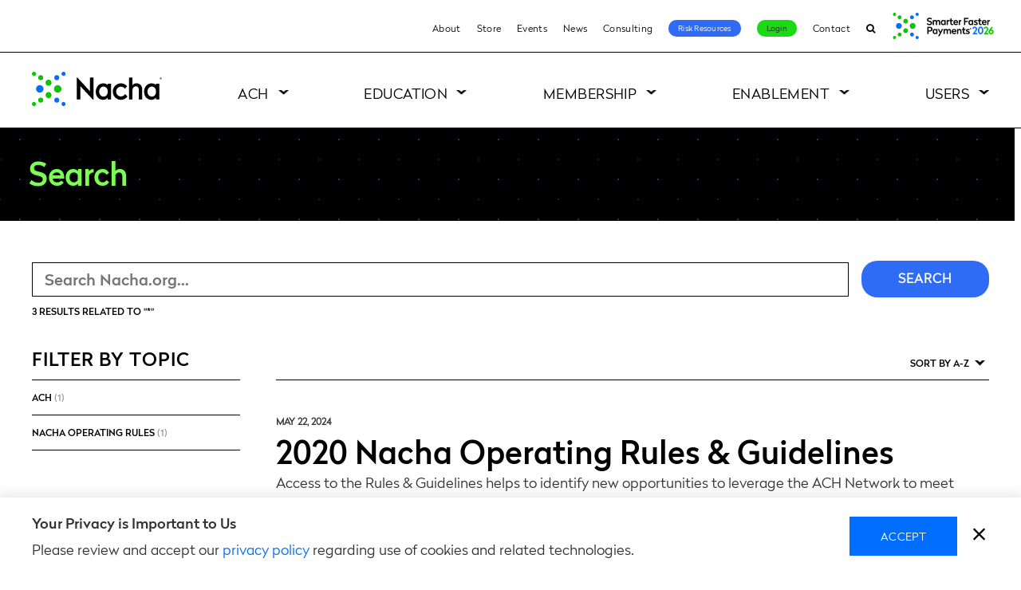

--- FILE ---
content_type: text/html; charset=UTF-8
request_url: https://www.nacha.org/search?f%5B0%5D=topic%3A29&f%5B1%5D=topic%3A35&f%5B2%5D=topic%3A85&f%5B3%5D=topic%3A93&f%5B4%5D=topic%3A102&f%5B5%5D=topic%3A163&f%5B6%5D=type%3Aevent&f%5B7%5D=type%3Alanding_page&f%5B8%5D=type%3Aproduct&sort_bef_combine=title_ASC
body_size: 16661
content:
  <!DOCTYPE html>
<html lang="en" dir="ltr" prefix="og: https://ogp.me/ns#">
  <head>
    <meta charset="utf-8" />
<noscript><style>form.antibot * :not(.antibot-message) { display: none !important; }</style>
</noscript><link rel="canonical" href="https://www.nacha.org/search" />
<meta name="google-site-verification" content="a4WIFOv8FhMqIGhnEvMeWv2dg7NIzOEbpNW32_0jrUs" />
<link rel="image_src" href="https://www.nacha.org/themes/nacha/images/logo-nacha-sharing.png" />
<meta property="og:image" content="https://www.nacha.org/themes/nacha/images/logo-nacha-sharing.png" />
<script>var pfHeaderImgUrl = '';var pfHeaderTagline = '';var pfdisableClickToDel  = 0;var pfHideImages = 0;var pfImageDisplayStyle = 'right';var pfDisablePDF = 0;var pfDisableEmail = 0;var pfDisablePrint = 0;var pfCustomCSS = 'https://www.nacha.org/themes/nacha/css/print.css';var pfPlatform = 'Drupal 8';(function(){var js, pf;pf = document.createElement('script');pf.type = 'text/javascript';pf.src='//cdn.printfriendly.com/printfriendly.js';document.getElementsByTagName('head')[0].appendChild(pf)})();</script>
<meta name="Generator" content="Drupal 10 (https://www.drupal.org)" />
<meta name="MobileOptimized" content="width" />
<meta name="HandheldFriendly" content="true" />
<meta name="viewport" content="width=device-width, initial-scale=1.0" />
<link rel="icon" href="/themes/nacha/favicon.ico" type="image/png" />
<script>window.a2a_config=window.a2a_config||{};a2a_config.callbacks=[];a2a_config.overlays=[];a2a_config.templates={};</script>

    <title>Search | Nacha</title>
    <link rel="apple-touch-icon" sizes="180x180" href="/themes/nacha/images/favicons/apple-icon-180x180.png">
    <link rel="icon" type="image/png" sizes="32x32" href="/themes/nacha/images/favicons/favicon-32x32.png">
    <link rel="icon" type="image/png" sizes="16x16" href="/themes/nacha/images/favicons/favicon-16x16.png">
    <link rel="manifest" href="/themes/nacha/manifest.json">
    <link rel="mask-icon" href="/themes/nacha/images/favicons/safari-pinned-tab.svg" color="#5bbad5">
    <link rel="shortcut icon" href="/themes/nacha/images/favicons/favicon.ico">
	  <link rel="stylesheet" href="https://maxcdn.bootstrapcdn.com/font-awesome/4.7.0/css/font-awesome.min.css">
    <meta name="msapplication-config" content="/themes/nacha/browserconfig.xml">
    <meta name="theme-color" content="#ffffff">
	<meta name="facebook-domain-verification" content="d4mrys1nlaau2nzs7tr5928s7sqnnk" />

    <link rel="stylesheet" media="all" href="/sites/default/files/css/css_bRxWYa5-P_bRP0ESuv4CirkcRf25QTW0v0AloTrSh6I.css?delta=0&amp;language=en&amp;theme=nacha&amp;include=[base64]" />
<link rel="stylesheet" media="all" href="/sites/default/files/css/css_0ZAc9bGeyUIJj8eK9QAP30kLhlYf_nkvFJ3lMue-dY0.css?delta=1&amp;language=en&amp;theme=nacha&amp;include=[base64]" />

    

    <!-- Google Tag Manager -->
    <script>
      var dataLayer = window.dataLayer || [];
    </script>
    <script>(function(w,d,s,l,i){w[l]=w[l]||[];w[l].push({'gtm.start':
    new Date().getTime(),event:'gtm.js'});var f=d.getElementsByTagName(s)[0],
    j=d.createElement(s),dl=l!='dataLayer'?'&l='+l:'';j.async=true;j.src=
    'https://www.googletagmanager.com/gtm.js?id='+i+dl;f.parentNode.insertBefore(j,f);
    })(window,document,'script','dataLayer','GTM-KHKH8L');</script>
    <!-- End Google Tag Manager -->
  </head>

  <body class="path-search page-search--nacha white-header">
    <!--[if lte IE 9]>
      <div class="ie9-banner" style="background-color:red;color:white;padding:.5rem 1rem;font-size:16px;text-align:center">This version of Internet Explorer (IE9 and below) is not supported. Please consider upgrading your browser or switching to Chrome or Firefox.</div>
    <![endif]-->
    
<div class="alert alert-dismissible alert-info ie-10-ie-11-block clearfix">
  <div class="container">
    <button type="button" class="close" id="dismiss-ie-alert">×</button>
    <div class="col-md-1"><i class="fa fa-frown-o fa-4x" aria-hidden="true"></i></div>
    <div class="col-md-10"><p>You are using a browser that will not provide the best experience on our website. Please upgrade your browser to Microsoft Edge, or switch over to Google Chrome or Mozilla Firefox.</p></div>
  </div>
</div>
    
        <a href="#main-content" class="visuallyHidden focusable skipLink">Skip to main content</a>
      <div class="dialog-off-canvas-main-canvas" data-off-canvas-main-canvas>
    <div class="layout-page">

      <header role="banner" class="layout-header">
      <div class="headerbar-wrap">  <div class="region region-headerbar">
    <nav role="navigation" aria-labelledby="block-utilitynavigation-menu" id="block-utilitynavigation" class="block blockMenu navigation menu-utility-navigation block-utilitynavigation-menu">
            
  <h2 class="visuallyHidden" id="block-utilitynavigation-menu">Utility Navigation</h2>
  

        
<nav role="navigation" aria-labelledby="block-utilitynavigation-menu" id="block-utilitynavigation"
     class="contextual-region block blockMenu navigation menu-utility-navigation block-utilitynavigation-menu">
    <ul class="menu">
                
            
                            <li class="menu-item">
                    <a href="/content/about-us" data-drupal-link-system-path="node/37">About</a>
                                    </li>
            
                    
            
                            <li class="menu-item">
                    <a href="/store" data-drupal-link-system-path="store">Store</a>
                                    </li>
            
                    
            
                            <li class="menu-item">
                    <a href="/events" data-drupal-link-system-path="events">Events</a>
                                    </li>
            
                    
            
                            <li class="menu-item">
                    <a href="/news" data-drupal-link-system-path="node/3736">News</a>
                                    </li>
            
                    
            
                            <li class="menu-item">
                    <a href="/content/nacha-elevation-consulting">Consulting</a>
                                    </li>
            
                    
            
                            <li class="menu-item">
                    <a href="/risk-resource" data-drupal-link-system-path="node/5538">Risk Resources</a>
                                    </li>
            
                    
                                        
                            <li class="menu-item">
                    <a href="/login-page">Login</a>
                                    </li>
            
                    
            
                            <li class="menu-item">
                    <a href="/form/contact" data-drupal-link-system-path="webform/contact">Contact</a>
                                    </li>
            
                    
            
                            <li class="menu-item">
                    <a href="/search" data-drupal-link-system-path="search">Search</a>
                                    </li>
            
                    
            </ul>
</nav>



  </nav>

  
<div id="block-fasterpaymentslogo" class="block block-block-content block-block-content7d3975a4-286a-41bd-b14b-39b5ff8b2162 block-faster-payments-logo">
  
    

      

                          <div class="formattedText field fieldName-body fieldType-text-with-summary layout-fieldLabel-hidden field-item"><a href="https://payments.nacha.org" target="_blank"><img src="https://www.nacha.org/sites/default/files/2025-12/AN26-homepage-button.png" alt="SFP26 event" width="133" height="45" target="_blank" loading="lazy"></a></div>
            
  </div>

  </div>
</div>      
  <div class="region region-header">


    <h1 class="siteBranding">
      <a href="/" title="Nacha" rel="home" class="siteBranding-logo">
        <span>Nacha</span>

        <svg version="1.1" id="nacha-logo" xmlns="http://www.w3.org/2000/svg" xmlns:xlink="http://www.w3.org/1999/xlink" x="0px" y="0px"
             viewBox="0 0 585.64 152.09" style="enable-background:new 0 0 585.64 152.09;" xml:space="preserve">
          <g class="mark">
            <path d="M467.02,51.27c-6.34,0.19-12.86,2.75-16.61,7.95V25.82h-15.13l-0.02,96.75l15.13,0l0.01-41.22
              c0-7.7,4.29-15.81,13.86-16.58c4.49-0.35,8.17,0.8,10.64,3.32c2.55,2.61,3.8,5.92,3.8,10.12c0,9.15-0.02,42.69-0.02,42.69l0,1.65
              l15.13,0l0.02-44.35c0-8.36-2.64-15.33-7.63-20.18C481.41,53.4,474.81,51.04,467.02,51.27z"/>
            <path d="M398.64,109.52c-11.91,0-21.56-9.65-21.56-21.56s9.65-21.56,21.56-21.56c7.2,0,13.57,3.55,17.48,8.98l10.53-11
              c-6.72-7.97-16.77-13.04-28.02-13.04c-20.23,0-36.63,16.4-36.63,36.63s16.4,36.63,36.63,36.63c11.99,0,22.64-5.76,29.32-14.67
              l-10.77-11.01C413.44,105.25,406.55,109.52,398.64,109.52z"/>
            <path d="M339.01,53.35v5.36c-3.4-3.44-12.17-9.02-24.66-6.92c-16.62,2.79-27.87,17.92-28.48,35.15
              c-0.77,21.6,13.04,36.16,30.29,37.48c8.52,0.65,17.41-1.86,22.84-9.69v7.83h15.14V53.35H339.01z M334.18,104.25
              c-4.02,4.59-8.62,6.04-13.92,6.04c-10.61,0-19.21-9.98-19.21-22.29s8.6-22.29,19.21-22.29c5.3,0,9.9,1.44,13.92,6.04
              c4.01,4.59,5.29,10.09,5.29,16.25C339.47,94.16,338.18,99.66,334.18,104.25z"/>
            <path d="M555.26,53.35v5.36c-3.4-3.44-12.17-9.02-24.66-6.92c-16.62,2.79-27.87,17.92-28.48,35.15
              c-0.77,21.6,13.04,36.16,30.29,37.48c8.52,0.65,17.41-1.86,22.84-9.69v7.83h15.14V53.35H555.26z M550.42,104.25
              c-4.02,4.59-8.62,6.04-13.92,6.04c-10.61,0-19.21-9.98-19.21-22.29s8.6-22.29,19.21-22.29c5.3,0,9.9,1.44,13.92,6.04
              c4.01,4.59,5.29,10.09,5.29,16.25C555.72,94.16,554.43,99.66,550.42,104.25z"/>
            <path d="M260.21,86.73l-57.06-61.45c-0.83-0.92-2.36-0.34-2.36,0.9l-0.02,96.4l15.79,0.01l0.02-58.77l57.09,60.15
		          c0.83,0.91,2.35,0.32,2.35-0.91V25.81l-15.79,0L260.21,86.73z"/>
          </g>
          <g class="green-dot">
            <path d="M115.34,59.38c-9.19,0-16.66,7.48-16.66,16.66c0,9.19,7.48,16.66,16.66,16.66s16.66-7.48,16.66-16.66
		          C132.01,66.86,124.53,59.38,115.34,59.38z"/>
            <path d="M74.37,34.99c-7.48,0-13.56,6.09-13.56,13.56s6.08,13.56,13.56,13.56s13.56-6.08,13.56-13.56
		          S81.84,34.99,74.37,34.99z"/>
            <path d="M74.37,89.97c-7.48,0-13.56,6.09-13.56,13.56c0,7.48,6.08,13.56,13.56,13.56s13.56-6.08,13.56-13.56
		          C87.93,96.06,81.84,89.97,74.37,89.97z"/>
            <circle cx="39.36" cy="26.26" r="11.08"/>
            <path d="M9.1,0C4.08,0,0,4.08,0,9.1s4.08,9.1,9.1,9.1s9.1-4.08,9.1-9.1S14.12,0,9.1,0z"/>
            <circle cx="39.36" cy="125.83" r="11.08"/>
            <path d="M9.1,133.89c-5.02,0-9.1,4.08-9.1,9.1c0,5.02,4.08,9.1,9.1,9.1s9.1-4.08,9.1-9.1
		          C18.2,137.98,14.12,133.89,9.1,133.89z"/>
          </g>
          <g class="blue-dot">
            <path d="M35.25,59.38c-9.19,0-16.66,7.48-16.66,16.66c0,9.19,7.48,16.66,16.66,16.66s16.66-7.48,16.66-16.66
		          C51.91,66.86,44.44,59.38,35.25,59.38z"/>
            <circle cx="111.23" cy="26.26" r="11.08"/>
            <path d="M141.49,18.2c5.02,0,9.1-4.08,9.1-9.1s-4.08-9.1-9.1-9.1c-5.02,0-9.1,4.08-9.1,9.1S136.47,18.2,141.49,18.2z"/>
            <circle cx="111.23" cy="125.83" r="11.08"/>
            <path d="M141.49,133.89c-5.02,0-9.1,4.08-9.1,9.1c0,5.02,4.08,9.1,9.1,9.1c5.02,0,9.1-4.08,9.1-9.1
		          C150.59,137.98,146.51,133.89,141.49,133.89z"/>
          </g>
          <g class="mark">
            <path d="M581.84,30.04c0,2.9-2.03,5.03-4.78,5.03c-2.8,0-4.78-2.13-4.78-5.03c0-2.89,1.98-5.05,4.78-5.05
              C579.81,25,581.84,27.16,581.84,30.04z M581.01,30.04c0-2.42-1.67-4.25-3.96-4.25c-2.33,0-3.97,1.83-3.97,4.25
              c0,2.44,1.65,4.24,3.97,4.24C579.35,34.28,581.01,32.48,581.01,30.04z M577.94,30.65l1.38,2.21h-0.97l-1.29-2.06h-0.02h-1.01v2.06
              h-0.84v-5.59h1.85c1.12,0,2.01,0.61,2.01,1.75C579.07,29.84,578.62,30.41,577.94,30.65z M576.05,30.03h0.94
              c0.76,0,1.24-0.31,1.24-0.99c0-0.66-0.48-0.97-1.24-0.97h-0.94V30.03z"/>
          </g>
        </svg>

      </a>
    </h1>

    <div class="trigger-mobileNav">
      <div class="hamburger hamburger--emphatic">
        <div class="hamburger-box">
          <div class="hamburger-inner"></div>
        </div>
      </div>
      <span>menu</span>
    </div>

    <div class="layout-header-inner">
      <div class="region-header-inner">
        <nav role="navigation" aria-labelledby="block-nacha-main-menu-menu" id="block-nacha-main-menu" class="block blockMenu navigation menu-main block-nacha-main-menu-menu">
            
  <h2 class="visuallyHidden" id="block-nacha-main-menu-menu">Main navigation</h2>
  

        
              <ul class="menu">

                  
                      <li class="menu-item level-0 menu-item-isExpanded megamenu">
              <a href="/content/what-is-ach">
                ACH
                <span class="trigger-menuItemOpen"></span>
              </a>

                                            <ul class="menu">
        <div class="menu-inner">
                      
                          <li class="menu-item level-1 menu-item-isExpanded megamenu-list">
                                  <a href="/content/what-is-ach">What is ACH</a>
                                <span class="trigger-menuLowerItemOpen"></span>
                <div class="link_image"></div>
                                  <span class="link_text">What is ACH and how does it affect your life? Here’s what you need to know.</span>
                                
                                                <ul class="menu">
        <div class="menu-inner">
                      
                          <li class="menu-item level-2">
                                  <a href="/content/abcs-ach" data-drupal-link-system-path="node/4971">The ABCs of ACH</a>
                                <span class="trigger-menuLowerItemOpen"></span>
                <div class="link_image"></div>
                                
                              </li>
                                  
                          <li class="menu-item level-2">
                                  <a href="/content/how-ach-payments-work" data-drupal-link-system-path="node/5180">How ACH Payments Work</a>
                                <span class="trigger-menuLowerItemOpen"></span>
                <div class="link_image"></div>
                                
                              </li>
                                  
                          <li class="menu-item level-2">
                                  <a href="/content/rules-enforcement">How the Rules are Made</a>
                                <span class="trigger-menuLowerItemOpen"></span>
                <div class="link_image"></div>
                                
                              </li>
                                  
                          <li class="menu-item level-2">
                                  <a href="/content/ach-network-volume-and-value-statistics" data-drupal-link-system-path="node/5832">ACH Volume and Value</a>
                                <span class="trigger-menuLowerItemOpen"></span>
                <div class="link_image"></div>
                                
                              </li>
                                  
                          <li class="menu-item level-2">
                                  <a href="/content/network-administration-fees" data-drupal-link-system-path="node/3521">ACH Network Fees</a>
                                <span class="trigger-menuLowerItemOpen"></span>
                <div class="link_image"></div>
                                
                              </li>
                              </div>
      </ul>
      
                              </li>
                                  
                          <li class="menu-item level-1 menu-item-isExpanded megamenu-list image-type1">
                                  <a href="/content/rules-enforcement" title="Keeping the ACH Network secure and of high quality.">Rules and Compliance</a>
                                <span class="trigger-menuLowerItemOpen"></span>
                <div class="link_image"></div>
                                  <span class="link_text">Ensuring the ACH Network remains a trusted payment system for all participants.</span>
                                
                                                <ul class="menu">
        <div class="menu-inner">
                      
                          <li class="menu-item level-2">
                                  <a href="/newrules" data-drupal-link-system-path="node/3041">New Rules</a>
                                <span class="trigger-menuLowerItemOpen"></span>
                <div class="link_image"></div>
                                
                              </li>
                                  
                          <li class="menu-item level-2">
                                  <a href="/rules/proposed" data-drupal-link-system-path="node/3040">Proposed Rules</a>
                                <span class="trigger-menuLowerItemOpen"></span>
                <div class="link_image"></div>
                                
                              </li>
                                  
                          <li class="menu-item level-2">
                                  <a href="/rules/archive" data-drupal-link-system-path="node/3042">Rules Archive</a>
                                <span class="trigger-menuLowerItemOpen"></span>
                <div class="link_image"></div>
                                
                              </li>
                                  
                          <li class="menu-item level-2">
                                  <a href="/news/operations-bulletins" data-drupal-link-system-path="node/3681">Operations Bulletins</a>
                                <span class="trigger-menuLowerItemOpen"></span>
                <div class="link_image"></div>
                                
                              </li>
                                  
                          <li class="menu-item level-2">
                                  <a href="/content/compliance" data-drupal-link-system-path="node/3913">Compliance</a>
                                <span class="trigger-menuLowerItemOpen"></span>
                <div class="link_image"></div>
                                
                              </li>
                                  
                          <li class="menu-item level-2">
                                  <a href="/content/ach-programs-and-resources" data-drupal-link-system-path="node/2006">Banking Conventions and Opt-In Programs</a>
                                <span class="trigger-menuLowerItemOpen"></span>
                <div class="link_image"></div>
                                
                              </li>
                                  
                          <li class="menu-item level-2">
                                  <a href="https://nachaoperatingrulesonline.org">Nacha Operating Rules Online</a>
                                <span class="trigger-menuLowerItemOpen"></span>
                <div class="link_image"></div>
                                
                              </li>
                              </div>
      </ul>
      
                              </li>
                                  
                          <li class="menu-item level-1 menu-item-isExpanded megamenu-list image-type1">
                                  <a href="">ACH Payments Types</a>
                                <span class="trigger-menuLowerItemOpen"></span>
                <div class="link_image"></div>
                                  <span class="link_text">Modern. Multifaceted. Today’s ACH Network meets today’s payment needs.</span>
                                
                                                <ul class="menu">
        <div class="menu-inner">
                      
                          <li class="menu-item level-2">
                                  <a href="/same-day-ach" data-drupal-link-system-path="node/5805">Same Day ACH</a>
                                <span class="trigger-menuLowerItemOpen"></span>
                <div class="link_image"></div>
                                
                              </li>
                                  
                          <li class="menu-item level-2">
                                  <a href="/content/business-business-b2b" data-drupal-link-system-path="node/4921">Business-to-Business (B2B)</a>
                                <span class="trigger-menuLowerItemOpen"></span>
                <div class="link_image"></div>
                                
                              </li>
                                  
                          <li class="menu-item level-2">
                                  <a href="/content/direct-deposit-and-direct-payment#pageContent-1">Direct Deposit</a>
                                <span class="trigger-menuLowerItemOpen"></span>
                <div class="link_image"></div>
                                
                              </li>
                                  
                          <li class="menu-item level-2 menu-item-isCollapsed">
                                  <a href="/content/international-ach-transactions" data-drupal-link-system-path="node/4295">International ACH (IAT)</a>
                                <span class="trigger-menuLowerItemOpen"></span>
                <div class="link_image"></div>
                                
                              </li>
                                  
                          <li class="menu-item level-2">
                                  <a href="/healthcare-resources" data-drupal-link-system-path="node/4631">Healthcare EFT</a>
                                <span class="trigger-menuLowerItemOpen"></span>
                <div class="link_image"></div>
                                
                              </li>
                                  
                          <li class="menu-item level-2">
                                  <a href="/content/consumer-payments" data-drupal-link-system-path="node/4922">Consumer Payments</a>
                                <span class="trigger-menuLowerItemOpen"></span>
                <div class="link_image"></div>
                                
                              </li>
                              </div>
      </ul>
      
                              </li>
                                  
                          <li class="menu-item level-1 menu-item-isExpanded megamenu-list image-type2">
                                  <a href="/nacha-risk-management-portal" title="Protecting billions of transactions every year." data-drupal-link-system-path="node/4967">Risk Management</a>
                                <span class="trigger-menuLowerItemOpen"></span>
                <div class="link_image"></div>
                                  <span class="link_text">Assessing and managing risk are vital to keeping the ACH Network a secure payment system.</span>
                                
                                                <ul class="menu">
        <div class="menu-inner">
                      
                          <li class="menu-item level-2">
                                  <a href="/nacha-risk-management-portal" data-drupal-link-system-path="node/4967">Risk Management Portal and ACH Contact Registry</a>
                                <span class="trigger-menuLowerItemOpen"></span>
                <div class="link_image"></div>
                                
                              </li>
                                  
                          <li class="menu-item level-2">
                                  <a href="/content/risk-management-framework">Risk Management Framework</a>
                                <span class="trigger-menuLowerItemOpen"></span>
                <div class="link_image"></div>
                                
                              </li>
                                  
                          <li class="menu-item level-2">
                                  <a href="/RMAG" data-drupal-link-system-path="node/4406">Risk Management Advisory Group</a>
                                <span class="trigger-menuLowerItemOpen"></span>
                <div class="link_image"></div>
                                
                              </li>
                                  
                          <li class="menu-item level-2">
                                  <a href="/content/regulatory-guidance" data-drupal-link-system-path="node/4774">Regulatory Guidance</a>
                                <span class="trigger-menuLowerItemOpen"></span>
                <div class="link_image"></div>
                                
                              </li>
                                  
                          <li class="menu-item level-2">
                                  <a href="/content/nacha-certified" data-drupal-link-system-path="node/1973">Nacha Certified</a>
                                <span class="trigger-menuLowerItemOpen"></span>
                <div class="link_image"></div>
                                
                              </li>
                                  
                          <li class="menu-item level-2">
                                  <a href="/content/credit-push-fraud-monitoring-resource-center" data-drupal-link-system-path="node/5907">Credit-Push Fraud Monitoring Resource Center</a>
                                <span class="trigger-menuLowerItemOpen"></span>
                <div class="link_image"></div>
                                
                              </li>
                              </div>
      </ul>
      
                              </li>
                              </div>
      </ul>
      
                          </li>
                            
                      <li class="menu-item level-0 menu-item-isExpanded megamenu">
              <a href="/content/education">
                Education
                <span class="trigger-menuItemOpen"></span>
              </a>

                                            <ul class="menu">
        <div class="menu-inner">
                      
                          <li class="menu-item level-1 menu-item-isExpanded megamenu-list">
                                  <a href="/events?field_venue_target_id=314#block-views-block-event-listing-block-2" data-drupal-link-query="{&quot;field_venue_target_id&quot;:&quot;314&quot;}" data-drupal-link-system-path="events">In-person Events</a>
                                <span class="trigger-menuLowerItemOpen"></span>
                <div class="link_image"></div>
                                
                                                <ul class="menu">
        <div class="menu-inner">
                      
                          <li class="menu-item level-2">
                                  <a href="https://tpi.nacha.org">Payments Institute</a>
                                <span class="trigger-menuLowerItemOpen"></span>
                <div class="link_image"></div>
                                
                              </li>
                                  
                          <li class="menu-item level-2">
                                  <a href="/nacha-risk-retreat" data-drupal-link-system-path="node/5723">Nacha Risk Retreat</a>
                                <span class="trigger-menuLowerItemOpen"></span>
                <div class="link_image"></div>
                                
                              </li>
                                  
                          <li class="menu-item level-2">
                                  <a href="https://payments.nacha.org">Smarter Faster Payments</a>
                                <span class="trigger-menuLowerItemOpen"></span>
                <div class="link_image"></div>
                                
                              </li>
                              </div>
      </ul>
      
                              </li>
                                  
                          <li class="menu-item level-1 menu-item-isExpanded megamenu-list">
                                  <a href="/events?field_venue_target_id=315#block-views-block-event-listing-block-2" data-drupal-link-query="{&quot;field_venue_target_id&quot;:&quot;315&quot;}" data-drupal-link-system-path="events">Virtual Learning</a>
                                <span class="trigger-menuLowerItemOpen"></span>
                <div class="link_image"></div>
                                
                                                <ul class="menu">
        <div class="menu-inner">
                      
                          <li class="menu-item level-2">
                                  <a href="https://tpi.nacha.org">TPI Home School</a>
                                <span class="trigger-menuLowerItemOpen"></span>
                <div class="link_image"></div>
                                
                              </li>
                                  
                          <li class="menu-item level-2">
                                  <a href="/paymentsiq-live" data-drupal-link-system-path="node/6106">PaymentsIQ Live!</a>
                                <span class="trigger-menuLowerItemOpen"></span>
                <div class="link_image"></div>
                                
                              </li>
                                  
                          <li class="menu-item level-2 menu-item-isCollapsed">
                                  <a href="/payments-legal-compliance-summit" data-drupal-link-system-path="node/5634">Payments Legal &amp; Compliance Summit</a>
                                <span class="trigger-menuLowerItemOpen"></span>
                <div class="link_image"></div>
                                
                              </li>
                                  
                          <li class="menu-item level-2 menu-item-isCollapsed">
                                  <a href="/PaymentsIQ" data-drupal-link-system-path="node/4544">PaymentsIQ by Nacha</a>
                                <span class="trigger-menuLowerItemOpen"></span>
                <div class="link_image"></div>
                                
                              </li>
                                  
                          <li class="menu-item level-2">
                                  <a href="/content/distance-learning-center">Webinars</a>
                                <span class="trigger-menuLowerItemOpen"></span>
                <div class="link_image"></div>
                                
                              </li>
                                  
                          <li class="menu-item level-2">
                                  <a href="https://payments.nacha.org/remote-connect">Smarter Faster Payments Remote Connect</a>
                                <span class="trigger-menuLowerItemOpen"></span>
                <div class="link_image"></div>
                                
                              </li>
                              </div>
      </ul>
      
                              </li>
                                  
                          <li class="menu-item level-1 menu-item-isExpanded megamenu-list">
                                  <a href="/content/thinking-about-nacha-accreditation" data-drupal-link-system-path="node/33">Accreditation</a>
                                <span class="trigger-menuLowerItemOpen"></span>
                <div class="link_image"></div>
                                
                                                <ul class="menu">
        <div class="menu-inner">
                      
                          <li class="menu-item level-2 menu-item-isCollapsed">
                                  <a href="/accredited-ach-professional" data-drupal-link-system-path="node/2002">Accredited ACH Professional</a>
                                <span class="trigger-menuLowerItemOpen"></span>
                <div class="link_image"></div>
                                
                              </li>
                                  
                          <li class="menu-item level-2">
                                  <a href="/accredited-faster-payments-professional" data-drupal-link-system-path="node/6084">Accredited Faster Payments Professional</a>
                                <span class="trigger-menuLowerItemOpen"></span>
                <div class="link_image"></div>
                                
                              </li>
                                  
                          <li class="menu-item level-2 menu-item-isCollapsed">
                                  <a href="/accredited-payments-risk-professional" data-drupal-link-system-path="node/2003">Accredited Payments Risk Professional</a>
                                <span class="trigger-menuLowerItemOpen"></span>
                <div class="link_image"></div>
                                
                              </li>
                                  
                          <li class="menu-item level-2">
                                  <a href="/content/nacha-cec-center" data-drupal-link-system-path="node/4783">CEC Center</a>
                                <span class="trigger-menuLowerItemOpen"></span>
                <div class="link_image"></div>
                                
                              </li>
                                  
                          <li class="menu-item level-2">
                                  <a href="/accreditation-course-licensing" data-drupal-link-system-path="node/2883">Accreditation Course Licensing</a>
                                <span class="trigger-menuLowerItemOpen"></span>
                <div class="link_image"></div>
                                
                              </li>
                              </div>
      </ul>
      
                              </li>
                                  
                          <li class="menu-item level-1 menu-item-isExpanded megamenu-list">
                                  <a href="/store" data-drupal-link-system-path="store">Knowledge Resources</a>
                                <span class="trigger-menuLowerItemOpen"></span>
                <div class="link_image"></div>
                                
                                                <ul class="menu">
        <div class="menu-inner">
                      
                          <li class="menu-item level-2">
                                  <a href="/store?f%5B0%5D=topics%3A338" data-drupal-link-query="{&quot;f&quot;:[&quot;topics:338&quot;]}" data-drupal-link-system-path="store">Nacha Operating Rules &amp; Guidelines products</a>
                                <span class="trigger-menuLowerItemOpen"></span>
                <div class="link_image"></div>
                                
                              </li>
                                  
                          <li class="menu-item level-2">
                                  <a href="/products/ach-risk-management-handbook" data-drupal-link-system-path="node/1771">ACH Risk Management Handbook</a>
                                <span class="trigger-menuLowerItemOpen"></span>
                <div class="link_image"></div>
                                
                              </li>
                                  
                          <li class="menu-item level-2">
                                  <a href="/products/third-party-senders-ach-network" data-drupal-link-system-path="node/1772">Third-Party Senders &amp; the ACH Network</a>
                                <span class="trigger-menuLowerItemOpen"></span>
                <div class="link_image"></div>
                                
                              </li>
                              </div>
      </ul>
      
                              </li>
                              </div>
      </ul>
      
                          </li>
                            
                      <li class="menu-item level-0 menu-item-isExpanded megamenu">
              <a href="/membershipfinder">
                Membership
                <span class="trigger-menuItemOpen"></span>
              </a>

                                            <ul class="menu">
        <div class="menu-inner">
                      
                          <li class="menu-item level-1 menu-item-isExpanded megamenu-list">
                                  <a href="/payments-innovation-alliance" data-drupal-link-system-path="node/70">Payments Innovation Alliance</a>
                                <span class="trigger-menuLowerItemOpen"></span>
                <div class="link_image"></div>
                                
                                                <ul class="menu">
        <div class="menu-inner">
                      
                          <li class="menu-item level-2">
                                  <a href="/payments-innovation-alliance" data-drupal-link-system-path="node/70">Get Engaged</a>
                                <span class="trigger-menuLowerItemOpen"></span>
                <div class="link_image"></div>
                                
                              </li>
                                  
                          <li class="menu-item level-2">
                                  <a href="/become-alliance-member" data-drupal-link-system-path="node/6202">Become an Alliance Member</a>
                                <span class="trigger-menuLowerItemOpen"></span>
                <div class="link_image"></div>
                                
                              </li>
                                  
                          <li class="menu-item level-2 menu-item-isCollapsed">
                                  <a href="/payments-innovation-alliance#pageContent-173" data-drupal-link-system-path="node/70">Meetings</a>
                                <span class="trigger-menuLowerItemOpen"></span>
                <div class="link_image"></div>
                                
                              </li>
                                  
                          <li class="menu-item level-2">
                                  <a href="/resource-alliance" data-drupal-link-system-path="resource-alliance">Member Resources</a>
                                <span class="trigger-menuLowerItemOpen"></span>
                <div class="link_image"></div>
                                
                              </li>
                                  
                          <li class="menu-item level-2 menu-item-isCollapsed">
                                  <a href="https://www.nacha.org/content/alliance-project-teams">Project Teams</a>
                                <span class="trigger-menuLowerItemOpen"></span>
                <div class="link_image"></div>
                                
                              </li>
                                  
                          <li class="menu-item level-2">
                                  <a href="https://www.nacha.org/buzzcasts" title="Alliance Video Podcasts">Buzzcasts</a>
                                <span class="trigger-menuLowerItemOpen"></span>
                <div class="link_image"></div>
                                
                              </li>
                                  
                          <li class="menu-item level-2">
                                  <a href="/content/alliance-leadership-team" data-drupal-link-system-path="node/2229">Leadership</a>
                                <span class="trigger-menuLowerItemOpen"></span>
                <div class="link_image"></div>
                                
                              </li>
                              </div>
      </ul>
      
                              </li>
                                  
                          <li class="menu-item level-1 menu-item-isExpanded megamenu-list">
                                  <a href="/content/nacha-direct-member-0">Nacha Direct Member</a>
                                <span class="trigger-menuLowerItemOpen"></span>
                <div class="link_image"></div>
                                
                                                <ul class="menu">
        <div class="menu-inner">
                      
                          <li class="menu-item level-2">
                                  <a href="/content/nacha-direct-member" data-drupal-link-system-path="node/2030">About</a>
                                <span class="trigger-menuLowerItemOpen"></span>
                <div class="link_image"></div>
                                
                              </li>
                                  
                          <li class="menu-item level-2">
                                  <a href="/content/nacha-direct-member#pageContent-2602" data-drupal-link-system-path="node/2030">Benefits</a>
                                <span class="trigger-menuLowerItemOpen"></span>
                <div class="link_image"></div>
                                
                              </li>
                                  
                          <li class="menu-item level-2">
                                  <a href="/content/nacha-direct-member#pageContent-532" data-drupal-link-system-path="node/2030">Membership List</a>
                                <span class="trigger-menuLowerItemOpen"></span>
                <div class="link_image"></div>
                                
                              </li>
                              </div>
      </ul>
      
                              </li>
                                  
                          <li class="menu-item level-1 menu-item-isExpanded megamenu-list">
                                  <a href="/content/volunteer-opportunities" data-drupal-link-system-path="node/5484">Volunteer Opportunities</a>
                                <span class="trigger-menuLowerItemOpen"></span>
                <div class="link_image"></div>
                                
                                                <ul class="menu">
        <div class="menu-inner">
                      
                          <li class="menu-item level-2">
                                  <a href="/content/volunteer-opportunities#governance" data-drupal-link-system-path="node/5484">Governance Opportunities</a>
                                <span class="trigger-menuLowerItemOpen"></span>
                <div class="link_image"></div>
                                
                              </li>
                                  
                          <li class="menu-item level-2">
                                  <a href="/content/volunteer-opportunities#ACH-related" data-drupal-link-system-path="node/5484">ACH-Related Opportunities</a>
                                <span class="trigger-menuLowerItemOpen"></span>
                <div class="link_image"></div>
                                
                              </li>
                                  
                          <li class="menu-item level-2">
                                  <a href="/content/volunteer-opportunities#government-relations" data-drupal-link-system-path="node/5484">Government Relations Opportunities</a>
                                <span class="trigger-menuLowerItemOpen"></span>
                <div class="link_image"></div>
                                
                              </li>
                                  
                          <li class="menu-item level-2">
                                  <a href="/content/volunteer-opportunities#accreditation" data-drupal-link-system-path="node/5484">Accreditation Opportunities</a>
                                <span class="trigger-menuLowerItemOpen"></span>
                <div class="link_image"></div>
                                
                              </li>
                              </div>
      </ul>
      
                              </li>
                              </div>
      </ul>
      
                          </li>
                            
                      <li class="menu-item level-0 menu-item-isExpanded megamenu">
              <a href="/content/payments-enablement">
                Enablement
                <span class="trigger-menuItemOpen"></span>
              </a>

                                            <ul class="menu">
        <div class="menu-inner">
                      
                          <li class="menu-item level-1 menu-item-isExpanded megamenu-list">
                                  <a href="/content/phixius" data-drupal-link-system-path="node/5831">Phixius</a>
                                <span class="trigger-menuLowerItemOpen"></span>
                <div class="link_image"></div>
                                
                                                <ul class="menu">
        <div class="menu-inner">
                      
                          <li class="menu-item level-2">
                                  <a href="https://www.nacha.org/content/phixius">What is Phixius</a>
                                <span class="trigger-menuLowerItemOpen"></span>
                <div class="link_image"></div>
                                
                              </li>
                                  
                          <li class="menu-item level-2">
                                  <a href="https://www.nacha.org/content/phixius#pageContent-3311">Details for Payment Information Requesters</a>
                                <span class="trigger-menuLowerItemOpen"></span>
                <div class="link_image"></div>
                                
                              </li>
                                  
                          <li class="menu-item level-2">
                                  <a href="https://www.nacha.org/content/phixius#pageContent-3312">Details for Data Responders</a>
                                <span class="trigger-menuLowerItemOpen"></span>
                <div class="link_image"></div>
                                
                              </li>
                                  
                          <li class="menu-item level-2">
                                  <a href="https://www.nacha.org/content/phixius#pageContent-3319">Hear from Phixius Customers</a>
                                <span class="trigger-menuLowerItemOpen"></span>
                <div class="link_image"></div>
                                
                              </li>
                              </div>
      </ul>
      
                              </li>
                                  
                          <li class="menu-item level-1 menu-item-isExpanded megamenu-list">
                                  <a href="/content/standards" data-drupal-link-system-path="node/3">Standards &amp; Opt-in Programs</a>
                                <span class="trigger-menuLowerItemOpen"></span>
                <div class="link_image"></div>
                                
                                                <ul class="menu">
        <div class="menu-inner">
                      
                          <li class="menu-item level-2 menu-item-isCollapsed">
                                  <a href="/content/iso-20022" data-drupal-link-system-path="node/21">Nacha Programs Supporting ISO 20022</a>
                                <span class="trigger-menuLowerItemOpen"></span>
                <div class="link_image"></div>
                                
                              </li>
                                  
                          <li class="menu-item level-2">
                                  <a href="/content/ach-programs-and-resources" data-drupal-link-system-path="node/2006">Banking Conventions and Opt-in Programs</a>
                                <span class="trigger-menuLowerItemOpen"></span>
                <div class="link_image"></div>
                                
                              </li>
                              </div>
      </ul>
      
                              </li>
                                  
                          <li class="menu-item level-1 menu-item-isExpanded megamenu-list">
                                  <a href="/content/solutions-and-services" data-drupal-link-system-path="node/4951">Solutions &amp; Services</a>
                                <span class="trigger-menuLowerItemOpen"></span>
                <div class="link_image"></div>
                                
                                                <ul class="menu">
        <div class="menu-inner">
                      
                          <li class="menu-item level-2">
                                  <a href="/consulting" data-drupal-link-system-path="node/5756">Nacha Consulting</a>
                                <span class="trigger-menuLowerItemOpen"></span>
                <div class="link_image"></div>
                                
                              </li>
                                  
                          <li class="menu-item level-2 menu-item-isCollapsed">
                                  <a href="/preferred-partners" data-drupal-link-system-path="node/4645">Preferred Partners</a>
                                <span class="trigger-menuLowerItemOpen"></span>
                <div class="link_image"></div>
                                
                              </li>
                                  
                          <li class="menu-item level-2">
                                  <a href="/content/account-validation-resource-center" data-drupal-link-system-path="node/3388">Account Validation Resource Center</a>
                                <span class="trigger-menuLowerItemOpen"></span>
                <div class="link_image"></div>
                                
                              </li>
                                  
                          <li class="menu-item level-2">
                                  <a href="/rulesyourway" data-drupal-link-system-path="node/2048">Nacha Operating Rules Products</a>
                                <span class="trigger-menuLowerItemOpen"></span>
                <div class="link_image"></div>
                                
                              </li>
                              </div>
      </ul>
      
                              </li>
                              </div>
      </ul>
      
                          </li>
                            
                      <li class="menu-item level-0 menu-item-isExpanded megamenu">
              <a href="/content/nacha-resources-treasury-finance-and-payroll-professionals">
                Users
                <span class="trigger-menuItemOpen"></span>
              </a>

                                            <ul class="menu">
        <div class="menu-inner">
                      
                          <li class="menu-item level-1 menu-item-isExpanded megamenu-list">
                                  <a href="/consumers" data-drupal-link-system-path="node/5350">Consumers</a>
                                <span class="trigger-menuLowerItemOpen"></span>
                <div class="link_image"></div>
                                
                                                <ul class="menu">
        <div class="menu-inner">
                      
                          <li class="menu-item level-2">
                                  <a href="/consumers" data-drupal-link-system-path="node/5350">Direct Deposit and Direct Payment Benefits Consumers</a>
                                <span class="trigger-menuLowerItemOpen"></span>
                <div class="link_image"></div>
                                
                              </li>
                                  
                          <li class="menu-item level-2">
                                  <a href="/content/watch-out-common-scams-can-steal-your-money" data-drupal-link-system-path="node/6045">Watch Out! Common Scams That Can Steal Your Money</a>
                                <span class="trigger-menuLowerItemOpen"></span>
                <div class="link_image"></div>
                                
                              </li>
                                  
                          <li class="menu-item level-2">
                                  <a href="/content/consumer-faqs-ach-payments" data-drupal-link-system-path="node/4616">Consumer FAQs on ACH Payments</a>
                                <span class="trigger-menuLowerItemOpen"></span>
                <div class="link_image"></div>
                                
                              </li>
                              </div>
      </ul>
      
                              </li>
                                  
                          <li class="menu-item level-1 menu-item-isExpanded megamenu-list">
                                  <a href="">Corporates</a>
                                <span class="trigger-menuLowerItemOpen"></span>
                <div class="link_image"></div>
                                
                                                <ul class="menu">
        <div class="menu-inner">
                      
                          <li class="menu-item level-2 menu-item-isCollapsed">
                                  <a href="/content/nacha-resources-corporate-treasury-and-finance-professionals">Corporates and Governmental Organizations</a>
                                <span class="trigger-menuLowerItemOpen"></span>
                <div class="link_image"></div>
                                
                              </li>
                                  
                          <li class="menu-item level-2">
                                  <a href="/content/medical-and-dental-practices" data-drupal-link-system-path="node/4923">Healthcare Claim Payments</a>
                                <span class="trigger-menuLowerItemOpen"></span>
                <div class="link_image"></div>
                                
                              </li>
                                  
                          <li class="menu-item level-2">
                                  <a href="/risk-resource?field_risk_audience_target_id=401" data-drupal-link-query="{&quot;field_risk_audience_target_id&quot;:&quot;401&quot;}" data-drupal-link-system-path="node/5538">Risk Management Resources for Originators/Businesses</a>
                                <span class="trigger-menuLowerItemOpen"></span>
                <div class="link_image"></div>
                                
                              </li>
                              </div>
      </ul>
      
                              </li>
                                  
                          <li class="menu-item level-1 menu-item-isExpanded megamenu-list">
                                  <a href="">Small/Medium Business</a>
                                <span class="trigger-menuLowerItemOpen"></span>
                <div class="link_image"></div>
                                
                                                <ul class="menu">
        <div class="menu-inner">
                      
                          <li class="menu-item level-2">
                                  <a href="/content/ach-supports-small-businesses" data-drupal-link-system-path="node/3603">Businesses: Small</a>
                                <span class="trigger-menuLowerItemOpen"></span>
                <div class="link_image"></div>
                                
                              </li>
                                  
                          <li class="menu-item level-2">
                                  <a href="/content/supporting-nonprofits-and-religious-organizations" data-drupal-link-system-path="node/3684">Nonprofits and Religious Organizations</a>
                                <span class="trigger-menuLowerItemOpen"></span>
                <div class="link_image"></div>
                                
                              </li>
                                  
                          <li class="menu-item level-2">
                                  <a href="/content/elevate-your-subscription-business-recurring-ach-payments" data-drupal-link-system-path="node/5317">Subscription</a>
                                <span class="trigger-menuLowerItemOpen"></span>
                <div class="link_image"></div>
                                
                              </li>
                              </div>
      </ul>
      
                              </li>
                                  
                          <li class="menu-item level-1 menu-item-isExpanded megamenu-list">
                                  <a href="/content/third-parties-ach-network" data-drupal-link-system-path="node/6100">Third Parties</a>
                                <span class="trigger-menuLowerItemOpen"></span>
                <div class="link_image"></div>
                                
                                                <ul class="menu">
        <div class="menu-inner">
                      
                          <li class="menu-item level-2">
                                  <a href="/content/third-parties-ach-network#pageContent-3621" data-drupal-link-system-path="node/6100">Rules and Compliance</a>
                                <span class="trigger-menuLowerItemOpen"></span>
                <div class="link_image"></div>
                                
                              </li>
                                  
                          <li class="menu-item level-2">
                                  <a href="/content/third-parties-ach-network#pageContent-3622" data-drupal-link-system-path="node/6100">Certification</a>
                                <span class="trigger-menuLowerItemOpen"></span>
                <div class="link_image"></div>
                                
                              </li>
                                  
                          <li class="menu-item level-2">
                                  <a href="/content/third-parties-ach-network#pageContent-3623" data-drupal-link-system-path="node/6100">Education and Guidance</a>
                                <span class="trigger-menuLowerItemOpen"></span>
                <div class="link_image"></div>
                                
                              </li>
                              </div>
      </ul>
      
                              </li>
                              </div>
      </ul>
      
                          </li>
                  
      </ul>
      

<div id="mobileutilnav">
    
<nav role="navigation" aria-labelledby="block-utilitynavigation-menu" id="block-utilitynavigation"
     class="contextual-region block blockMenu navigation menu-utility-navigation block-utilitynavigation-menu">
    <ul class="menu">
                
            
                            <li class="menu-item">
                    <a href="/content/about-us" data-drupal-link-system-path="node/37">About</a>
                                    </li>
            
                    
            
                            <li class="menu-item">
                    <a href="/store" data-drupal-link-system-path="store">Store</a>
                                    </li>
            
                    
            
                            <li class="menu-item">
                    <a href="/events" data-drupal-link-system-path="events">Events</a>
                                    </li>
            
                    
            
                            <li class="menu-item">
                    <a href="/news" data-drupal-link-system-path="node/3736">News</a>
                                    </li>
            
                    
            
                            <li class="menu-item">
                    <a href="/content/nacha-elevation-consulting">Consulting</a>
                                    </li>
            
                    
            
                            <li class="menu-item">
                    <a href="/risk-resource" data-drupal-link-system-path="node/5538">Risk Resources</a>
                                    </li>
            
                    
                                        
                            <li class="menu-item">
                    <a href="/login-page">Login</a>
                                    </li>
            
                    
            
                            <li class="menu-item">
                    <a href="/form/contact" data-drupal-link-system-path="webform/contact">Contact</a>
                                    </li>
            
                    
            
                            <li class="menu-item">
                    <a href="/search" data-drupal-link-system-path="search">Search</a>
                                    </li>
            
                    
            </ul>
</nav>



</div>

  </nav>

<div class="search-block-form block blockSearch layout-containerInline" data-drupal-selector="search-block-form" id="block-searchform" role="search">
  
    

  <div class="blockSearch-inner">

          <form action="/search" method="get" id="search-block-form" accept-charset="UTF-8">
  <div class="form-item formType-search form-item-keys js-form-item js-form-type-search js-form-item-keys form-noLabel">
      <label for="edit-keys--2" class="visuallyHidden">Search</label>
        <input title="Enter the terms you wish to search for." data-drupal-selector="edit-keys" type="search" id="edit-keys--2" name="keys" value="" size="15" maxlength="128" class="form-search" />

        </div>
<div data-drupal-selector="edit-actions" class="form-actions layout-formContainer js-form-wrapper form-wrapper" id="edit-actions--2"><input data-drupal-selector="edit-submit" type="submit" id="edit-submit" value="Search" class="button js-form-submit form-submit" />
</div>

</form>

    
    <a href="#" class="trigger-close">Close</a>
  </div>
</div>

      </div>
    </div>

  </div>

    </header>
  

      <div role="region" class="layout-hero">
        <div class="region region-hero">
    
  
<div id="block-page-title-block" class="block block-core block-page-title-block block-page-title">
  
    

      
  <h1 class="pageTitle">Search</h1>


  </div>

  </div>

    </div>
  

  <main role="main">

    <a id="main-content" tabindex="-1"></a>
          <div class="layout-precontent">
          <div class="region region-precontent">
    

<div class="views-exposed-form bef-exposed-form block block-views block-views-exposed-filter-blockglobal-site-search-page-1" data-bef-auto-submit-full-form="" data-bef-auto-submit="" data-bef-auto-submit-delay="500" data-drupal-selector="views-exposed-form-global-site-search-page-1" id="block-views-exposed-filter-block-global-site-search-page-1">
  
    

      <form action="/search" method="get" id="views-exposed-form-global-site-search-page-1" accept-charset="UTF-8">
  <div class="layout-search-form-inline">
  <div class="form-item formType-search-api-autocomplete form-item-keys js-form-item js-form-type-search-api-autocomplete js-form-item-keys">
      
        <input placeholder="Search Nacha.org..." data-bef-auto-submit-exclude="" data-drupal-selector="edit-keys" type="text" id="edit-keys--2" name="keys" value="" size="30" maxlength="128" class="form-text" />

        </div>

  <div data-drupal-selector="edit-actions" class="form-actions layout-formContainer js-form-wrapper form-wrapper" id="edit-actions--2"><input data-bef-auto-submit-click="" data-drupal-selector="edit-submit-global-site-search-2" type="submit" id="edit-submit-global-site-search--2" value="Search" class="button js-form-submit form-submit" />
</div>

</div>
<div class="form-item formType-select form-item-sort-bef-combine js-form-item js-form-type-select js-form-item-sort-bef-combine">
      <label for="edit-sort-bef-combine--2">Sort by</label>
        <input type="hidden" name="sort_bef_combine" value="title_ASC" />
<div data-drupal-selector="edit-sort-bef-combine" id="edit-sort-bef-combine--2" name="sort_bef_combine" class="bef-links">
                    <ul><li><a href="https://www.nacha.org/search?f%5B0%5D=topic%3A29&amp;f%5B1%5D=topic%3A35&amp;f%5B2%5D=topic%3A85&amp;f%5B3%5D=topic%3A93&amp;f%5B4%5D=topic%3A102&amp;f%5B5%5D=topic%3A163&amp;f%5B6%5D=type%3Aevent&amp;f%5B7%5D=type%3Alanding_page&amp;f%5B8%5D=type%3Aproduct&amp;sort_bef_combine=changed_DESC" id="edit-sort-bef-combine-changed-desc" name="sort_bef_combine[changed_DESC]" class="bef-link">Most Recent</a>                      <li><a href="https://www.nacha.org/search?f%5B0%5D=topic%3A29&amp;f%5B1%5D=topic%3A35&amp;f%5B2%5D=topic%3A85&amp;f%5B3%5D=topic%3A93&amp;f%5B4%5D=topic%3A102&amp;f%5B5%5D=topic%3A163&amp;f%5B6%5D=type%3Aevent&amp;f%5B7%5D=type%3Alanding_page&amp;f%5B8%5D=type%3Aproduct&amp;sort_bef_combine=changed_ASC" id="edit-sort-bef-combine-changed-asc" name="sort_bef_combine[changed_ASC]" class="bef-link">Oldest First</a>                                <li><a href="https://www.nacha.org/search?f%5B0%5D=topic%3A29&amp;f%5B1%5D=topic%3A35&amp;f%5B2%5D=topic%3A85&amp;f%5B3%5D=topic%3A93&amp;f%5B4%5D=topic%3A102&amp;f%5B5%5D=topic%3A163&amp;f%5B6%5D=type%3Aevent&amp;f%5B7%5D=type%3Alanding_page&amp;f%5B8%5D=type%3Aproduct" id="edit-sort-bef-combine-title-asc" name="sort_bef_combine[title_ASC]" class="bef-link bef-link--selected">A-Z</a>                      <li><a href="https://www.nacha.org/search?f%5B0%5D=topic%3A29&amp;f%5B1%5D=topic%3A35&amp;f%5B2%5D=topic%3A85&amp;f%5B3%5D=topic%3A93&amp;f%5B4%5D=topic%3A102&amp;f%5B5%5D=topic%3A163&amp;f%5B6%5D=type%3Aevent&amp;f%5B7%5D=type%3Alanding_page&amp;f%5B8%5D=type%3Aproduct&amp;sort_bef_combine=title_DESC" id="edit-sort-bef-combine-title-desc" name="sort_bef_combine[title_DESC]" class="bef-link">Z-A</a></li></ul>      </div>

        </div>


</form>

  </div>

  </div>

      </div>
    

    <div class="layout-content has-sidebar">
      <div class="layout-content-inner">
        
        <div class="sidebar-left">
            <div class="region region-sidebar-first">
    
  
<div class="facet-inactive block-facet--links block block-facets block-facet-blocktopics-search block-filter-by-topic" id="block-topics-2">
  
      <h2>Filter by Topic</h2>
    

      <div class="facets-widget-links">
      <ul data-drupal-facet-filter-key="f" data-drupal-facet-id="topics_search" data-drupal-facet-alias="topics_search" class="facet-inactive js-facets-links item-list__links"><li class="facet-item"><a href="/search?f%5B0%5D=topic%3A29&amp;f%5B1%5D=topic%3A35&amp;f%5B2%5D=topic%3A85&amp;f%5B3%5D=topic%3A93&amp;f%5B4%5D=topic%3A102&amp;f%5B5%5D=topic%3A163&amp;f%5B6%5D=topics_search%3A333&amp;f%5B7%5D=type%3Aevent&amp;f%5B8%5D=type%3Alanding_page&amp;f%5B9%5D=type%3Aproduct&amp;sort_bef_combine=title_ASC" rel="nofollow" data-drupal-facet-item-id="topics-search-333" data-drupal-facet-item-value="333" data-drupal-facet-item-count="1" data-drupal-facet-filter-value="topics_search:333" data-drupal-facet-widget-element-class="facets-link"><span class="facet-item__value">ACH</span>
  <span class="facet-item__count">(1)</span>
</a></li><li class="facet-item"><a href="/search?f%5B0%5D=topic%3A29&amp;f%5B1%5D=topic%3A35&amp;f%5B2%5D=topic%3A85&amp;f%5B3%5D=topic%3A93&amp;f%5B4%5D=topic%3A102&amp;f%5B5%5D=topic%3A163&amp;f%5B6%5D=topics_search%3A338&amp;f%5B7%5D=type%3Aevent&amp;f%5B8%5D=type%3Alanding_page&amp;f%5B9%5D=type%3Aproduct&amp;sort_bef_combine=title_ASC" rel="nofollow" data-drupal-facet-item-id="topics-search-338" data-drupal-facet-item-value="338" data-drupal-facet-item-count="1" data-drupal-facet-filter-value="topics_search:338" data-drupal-facet-widget-element-class="facets-link"><span class="facet-item__value">Nacha Operating Rules</span>
  <span class="facet-item__count">(1)</span>
</a></li></ul>
</div>

  </div>

  
<div class="facet-active block-facet--links block block-facets block-facet-blockcontent-type block-filter-by-type" id="block-type">
  
      <h2>Filter by Type</h2>
    

      <div class="facets-widget-links">
      <ul data-drupal-facet-filter-key="f" data-drupal-facet-id="content_type" data-drupal-facet-alias="type" class="facet-active js-facets-links item-list__links"><li class="facet-item"><a href="/search?f%5B0%5D=topic%3A29&amp;f%5B1%5D=topic%3A35&amp;f%5B2%5D=topic%3A85&amp;f%5B3%5D=topic%3A93&amp;f%5B4%5D=topic%3A102&amp;f%5B5%5D=topic%3A163&amp;f%5B6%5D=type%3Aevent&amp;f%5B7%5D=type%3Alanding_page&amp;f%5B8%5D=type%3Apage&amp;f%5B9%5D=type%3Aproduct&amp;sort_bef_combine=title_ASC" rel="nofollow" data-drupal-facet-item-id="type-page" data-drupal-facet-item-value="page" data-drupal-facet-item-count="15" data-drupal-facet-filter-value="type:page" data-drupal-facet-widget-element-class="facets-link"><span class="facet-item__value">Basic page</span>
  <span class="facet-item__count">(15)</span>
</a></li><li class="facet-item"><a href="/search?f%5B0%5D=topic%3A29&amp;f%5B1%5D=topic%3A35&amp;f%5B2%5D=topic%3A85&amp;f%5B3%5D=topic%3A93&amp;f%5B4%5D=topic%3A102&amp;f%5B5%5D=topic%3A163&amp;f%5B6%5D=type%3Alanding_page&amp;f%5B7%5D=type%3Aproduct&amp;sort_bef_combine=title_ASC" rel="nofollow" class="is-active" data-drupal-facet-item-id="type-event" data-drupal-facet-item-value="event" data-drupal-facet-item-count="0" data-drupal-facet-filter-value="type:event" data-drupal-facet-widget-element-class="facets-link">  <span class="facet-item__status js-facet-deactivate">(-)</span>
<span class="facet-item__value">Event</span>
  <span class="facet-item__count">(0)</span>
</a></li></ul>
</div>

  </div>

  
<div class="facet-inactive block-facet--links block block-facets block-facet-blockproduct-type-search block-product-type" id="block-producttype-2">
  
    

      <div class="facets-widget-links">
      <ul data-drupal-facet-filter-key="f" data-drupal-facet-id="product_type_search" data-drupal-facet-alias="product_type_search" class="facet-inactive js-facets-links item-list__links"><li class="facet-item"><a href="/search?f%5B0%5D=product_type_search%3A52&amp;f%5B1%5D=topic%3A29&amp;f%5B2%5D=topic%3A35&amp;f%5B3%5D=topic%3A85&amp;f%5B4%5D=topic%3A93&amp;f%5B5%5D=topic%3A102&amp;f%5B6%5D=topic%3A163&amp;f%5B7%5D=type%3Aevent&amp;f%5B8%5D=type%3Alanding_page&amp;f%5B9%5D=type%3Aproduct&amp;sort_bef_combine=title_ASC" rel="nofollow" data-drupal-facet-item-id="product-type-search-52" data-drupal-facet-item-value="52" data-drupal-facet-item-count="2" data-drupal-facet-filter-value="product_type_search:52" data-drupal-facet-widget-element-class="facets-link"><span class="facet-item__value">Book</span>
  <span class="facet-item__count">(2)</span>
</a></li><li class="facet-item"><a href="/search?f%5B0%5D=product_type_search%3A59&amp;f%5B1%5D=topic%3A29&amp;f%5B2%5D=topic%3A35&amp;f%5B3%5D=topic%3A85&amp;f%5B4%5D=topic%3A93&amp;f%5B5%5D=topic%3A102&amp;f%5B6%5D=topic%3A163&amp;f%5B7%5D=type%3Aevent&amp;f%5B8%5D=type%3Alanding_page&amp;f%5B9%5D=type%3Aproduct&amp;sort_bef_combine=title_ASC" rel="nofollow" data-drupal-facet-item-id="product-type-search-59" data-drupal-facet-item-value="59" data-drupal-facet-item-count="1" data-drupal-facet-filter-value="product_type_search:59" data-drupal-facet-widget-element-class="facets-link"><span class="facet-item__value">Special Offers</span>
  <span class="facet-item__count">(1)</span>
</a></li></ul>
</div>

  </div>

  </div>

        </div>
        <div class="page-content">
            <div class="region region-content">
    <div data-drupal-messages-fallback class="hidden"></div>

  
<div id="block-nacha-content" class="block block-system block-system-main-block block-main-page-content">
  
    

      <div class="views-element-container"><div class="view view-global-site-search view-id-global_site_search view-display-id-page_1 js-view-dom-id-aa682357faf79dd8d59d7249563fa3b7a2e6efb2e12297158a2cb189080090f0">
  
    
      <div class="view-header">
      <div class="search-summary">3 results related to "*"</div>
    </div>
      
      <div class="view-content">
          <div class="views-row">
    <div class="views-field views-field-changed"><span class="field-content"><time datetime="2024-05-22T15:37:13-04:00" class="datetime">May 22, 2024</time>
</span></div><div class="views-field views-field-title-1"><span class="field-content views-field-title"><a href="/node"><a href="/products/2020-nacha-operating-rules-guidelines" hreflang="en">2020 Nacha Operating Rules &amp; Guidelines</a></a></span></div><div class="views-field views-field-search-api-excerpt"><span class="field-content">Access to the Rules &amp; Guidelines helps to identify new opportunities to leverage the ACH Network to meet customer’s needs, while maintaining a clear understanding of network requirements. The Rules include the legal framework for the ACH Network, and the …</span></div>
  </div>
    <div class="views-row">
    <div class="views-field views-field-changed"><span class="field-content"><time datetime="2024-08-28T18:09:21-04:00" class="datetime">August 28, 2024</time>
</span></div><div class="views-field views-field-title-1"><span class="field-content views-field-title"><a href="/node"><a href="/content/ach-programs-and-resources" hreflang="en">ACH Programs and Resources</a></a></span></div><div class="views-field views-field-search-api-excerpt"><span class="field-content">When we find that partners in a particular industry or government sector need to exchange payments and information in a specialized way, we collaborate to figure out the best use of the ACH Network. Banking conventions, or the formats used to present data …</span></div>
  </div>
    <div class="views-row">
    <div class="views-field views-field-changed"><span class="field-content"><time datetime="2025-02-26T08:49:28-05:00" class="datetime">February 26, 2025</time>
</span></div><div class="views-field views-field-title-1"><span class="field-content views-field-title"><a href="/node"><a href="/products/story-payments" hreflang="en">The Story of Payments</a></a></span></div><div class="views-field views-field-search-api-excerpt"><span class="field-content">By Richard Oliver &amp; George Warfel Jr. Publication Preview Written by experienced experts from both the private and the government sector, The Story of Payments: How The Industrialization of Trust Created the Modern Payments System  tells the story of how …</span></div>
  </div>

    </div>
  
      
          </div>
</div>

  </div>

  </div>

        </div>
        <!--<div class="sidebar-right">
          <div id="searchRelatedContent">
          </div>
        </div>-->
      </div>
    </div>


      </main>

      <footer role="contentinfo" class="layout-footer">
      <div class="footer-inner container">
        <div class="footer-left">

  <div class="region region-footer">
    <h1 class="footer-logo">
      <span>Nacha</span>

      <svg version="1.1" id="nacha-logo-footer" xmlns="http://www.w3.org/2000/svg" xmlns:xlink="http://www.w3.org/1999/xlink" x="0px" y="0px"
           viewBox="0 0 585.64 152.09" style="enable-background:new 0 0 585.64 152.09;" xml:space="preserve">
        <g class="mark">
          <path d="M467.02,51.27c-6.34,0.19-12.86,2.75-16.61,7.95V25.82h-15.13l-0.02,96.75l15.13,0l0.01-41.22
            c0-7.7,4.29-15.81,13.86-16.58c4.49-0.35,8.17,0.8,10.64,3.32c2.55,2.61,3.8,5.92,3.8,10.12c0,9.15-0.02,42.69-0.02,42.69l0,1.65
            l15.13,0l0.02-44.35c0-8.36-2.64-15.33-7.63-20.18C481.41,53.4,474.81,51.04,467.02,51.27z"/>
          <path d="M398.64,109.52c-11.91,0-21.56-9.65-21.56-21.56s9.65-21.56,21.56-21.56c7.2,0,13.57,3.55,17.48,8.98l10.53-11
            c-6.72-7.97-16.77-13.04-28.02-13.04c-20.23,0-36.63,16.4-36.63,36.63s16.4,36.63,36.63,36.63c11.99,0,22.64-5.76,29.32-14.67
            l-10.77-11.01C413.44,105.25,406.55,109.52,398.64,109.52z"/>
          <path d="M339.01,53.35v5.36c-3.4-3.44-12.17-9.02-24.66-6.92c-16.62,2.79-27.87,17.92-28.48,35.15
            c-0.77,21.6,13.04,36.16,30.29,37.48c8.52,0.65,17.41-1.86,22.84-9.69v7.83h15.14V53.35H339.01z M334.18,104.25
            c-4.02,4.59-8.62,6.04-13.92,6.04c-10.61,0-19.21-9.98-19.21-22.29s8.6-22.29,19.21-22.29c5.3,0,9.9,1.44,13.92,6.04
            c4.01,4.59,5.29,10.09,5.29,16.25C339.47,94.16,338.18,99.66,334.18,104.25z"/>
          <path d="M555.26,53.35v5.36c-3.4-3.44-12.17-9.02-24.66-6.92c-16.62,2.79-27.87,17.92-28.48,35.15
            c-0.77,21.6,13.04,36.16,30.29,37.48c8.52,0.65,17.41-1.86,22.84-9.69v7.83h15.14V53.35H555.26z M550.42,104.25
            c-4.02,4.59-8.62,6.04-13.92,6.04c-10.61,0-19.21-9.98-19.21-22.29s8.6-22.29,19.21-22.29c5.3,0,9.9,1.44,13.92,6.04
            c4.01,4.59,5.29,10.09,5.29,16.25C555.72,94.16,554.43,99.66,550.42,104.25z"/>
          <path d="M260.21,86.73l-57.06-61.45c-0.83-0.92-2.36-0.34-2.36,0.9l-0.02,96.4l15.79,0.01l0.02-58.77l57.09,60.15
            c0.83,0.91,2.35,0.32,2.35-0.91V25.81l-15.79,0L260.21,86.73z"/>
        </g>
        <g class="green-dot">
          <path d="M115.34,59.38c-9.19,0-16.66,7.48-16.66,16.66c0,9.19,7.48,16.66,16.66,16.66s16.66-7.48,16.66-16.66
		          C132.01,66.86,124.53,59.38,115.34,59.38z"/>
          <path d="M74.37,34.99c-7.48,0-13.56,6.09-13.56,13.56s6.08,13.56,13.56,13.56s13.56-6.08,13.56-13.56
		          S81.84,34.99,74.37,34.99z"/>
          <path d="M74.37,89.97c-7.48,0-13.56,6.09-13.56,13.56c0,7.48,6.08,13.56,13.56,13.56s13.56-6.08,13.56-13.56
		          C87.93,96.06,81.84,89.97,74.37,89.97z"/>
          <circle cx="39.36" cy="26.26" r="11.08"/>
          <path d="M9.1,0C4.08,0,0,4.08,0,9.1s4.08,9.1,9.1,9.1s9.1-4.08,9.1-9.1S14.12,0,9.1,0z"/>
          <circle cx="39.36" cy="125.83" r="11.08"/>
          <path d="M9.1,133.89c-5.02,0-9.1,4.08-9.1,9.1c0,5.02,4.08,9.1,9.1,9.1s9.1-4.08,9.1-9.1
		          C18.2,137.98,14.12,133.89,9.1,133.89z"/>
        </g>
        <g class="blue-dot">
          <path d="M35.25,59.38c-9.19,0-16.66,7.48-16.66,16.66c0,9.19,7.48,16.66,16.66,16.66s16.66-7.48,16.66-16.66
		          C51.91,66.86,44.44,59.38,35.25,59.38z"/>
          <circle cx="111.23" cy="26.26" r="11.08"/>
          <path d="M141.49,18.2c5.02,0,9.1-4.08,9.1-9.1s-4.08-9.1-9.1-9.1c-5.02,0-9.1,4.08-9.1,9.1S136.47,18.2,141.49,18.2z"/>
          <circle cx="111.23" cy="125.83" r="11.08"/>
          <path d="M141.49,133.89c-5.02,0-9.1,4.08-9.1,9.1c0,5.02,4.08,9.1,9.1,9.1c5.02,0,9.1-4.08,9.1-9.1
		          C150.59,137.98,146.51,133.89,141.49,133.89z"/>
        </g>
        <g class="mark">
          <path d="M581.84,30.04c0,2.9-2.03,5.03-4.78,5.03c-2.8,0-4.78-2.13-4.78-5.03c0-2.89,1.98-5.05,4.78-5.05
              C579.81,25,581.84,27.16,581.84,30.04z M581.01,30.04c0-2.42-1.67-4.25-3.96-4.25c-2.33,0-3.97,1.83-3.97,4.25
              c0,2.44,1.65,4.24,3.97,4.24C579.35,34.28,581.01,32.48,581.01,30.04z M577.94,30.65l1.38,2.21h-0.97l-1.29-2.06h-0.02h-1.01v2.06
              h-0.84v-5.59h1.85c1.12,0,2.01,0.61,2.01,1.75C579.07,29.84,578.62,30.41,577.94,30.65z M576.05,30.03h0.94
              c0.76,0,1.24-0.31,1.24-0.99c0-0.66-0.48-0.97-1.24-0.97h-0.94V30.03z"/>
        </g>
      </svg>

    </h1>

    <nav role="navigation" aria-labelledby="block-footer-menu" id="block-footer" class="block blockMenu navigation menu-footer block-footer-menu">
            
  <h2 class="visuallyHidden" id="block-footer-menu">Footer</h2>
  

        
              <ul class="menu">
                    <li class="menu-item">
                  <a href="/content/about-us" data-drupal-link-system-path="node/37">About</a>
                        </li>
                <li class="menu-item">
                  <a href="/jobs" data-drupal-link-system-path="node/3103">Careers</a>
                        </li>
                <li class="menu-item">
                  <a href="/resources/nacha-code-conduct" data-drupal-link-system-path="node/1200">Code of Conduct</a>
                        </li>
                <li class="menu-item">
                  <a href="/form/contact" data-drupal-link-system-path="webform/contact">Contact</a>
                        </li>
                <li class="menu-item">
                  <a href="/manage-email-subscriptions" data-drupal-link-system-path="node/4321">Email Preferences</a>
                        </li>
                <li class="menu-item">
                  <a href="/events" data-drupal-link-system-path="events">Events</a>
                        </li>
                <li class="menu-item">
                  <a href="/content/legal-information" data-drupal-link-system-path="node/4958">Legal</a>
                        </li>
                <li class="menu-item">
                  <a href="/user/login" data-drupal-link-system-path="user/login">Login</a>
                        </li>
                <li class="menu-item">
                  <a href="/content/promotional-opportunities" data-drupal-link-system-path="node/6">Media Kit</a>
                        </li>
                <li class="menu-item">
                  <a href="/news" data-drupal-link-system-path="node/3736">News</a>
                        </li>
                <li class="menu-item menu-item-isActiveTrail">
                  <a href="/search" data-drupal-link-system-path="search">Search</a>
                        </li>
                <li class="menu-item">
                  <a href="/" data-drupal-link-system-path="&lt;front&gt;">Store</a>
                        </li>
        </ul>
  


  </nav>


  </div>
</div>        <div class="footer-right">
          <div class="footer-search">  <div class="region region-footersearch">
    
<div class="search-block-form block blockSearch layout-containerInline" data-drupal-selector="search-block-form" id="block-searchform-2" role="search">
  
    

  <div class="blockSearch-inner">

          <form action="/search" method="get" id="search-block-form" accept-charset="UTF-8">
  <div class="form-item formType-search form-item-keys js-form-item js-form-type-search js-form-item-keys form-noLabel">
      <label for="edit-keys--3" class="visuallyHidden">Search</label>
        <input title="Enter the terms you wish to search for." data-drupal-selector="edit-keys" type="search" id="edit-keys--3" name="keys" value="" size="15" maxlength="128" class="form-search" />

        </div>
<div data-drupal-selector="edit-actions" class="form-actions layout-formContainer js-form-wrapper form-wrapper" id="edit-actions--3"><input data-drupal-selector="edit-submit" type="submit" id="edit-submit" value="Search" class="button js-form-submit form-submit" />
</div>

</form>

    
    <a href="#" class="trigger-close">Close</a>
  </div>
</div>
<nav role="navigation" aria-labelledby="block-commonsearches-menu" id="block-commonsearches" class="block blockMenu navigation menu-common-searches block-commonsearches-menu">
      
  <h2 id="block-commonsearches-menu">Common Searches</h2>
  

        
              <ul class="menu">
                    <li class="menu-item menu-item-isActiveTrail">
                  <a href="/search?keys=Account%20Validation" data-drupal-link-query="{&quot;keys&quot;:&quot;Account Validation&quot;}" data-drupal-link-system-path="search">Account Validation</a>
                        </li>
                <li class="menu-item">
                  <a href="/search?keys=Accreditation" data-drupal-link-query="{&quot;keys&quot;:&quot;Accreditation&quot;}" data-drupal-link-system-path="search">Accreditation</a>
                        </li>
                <li class="menu-item">
                  <a href="/search?keys=ACH%20Quick%20Start%20Tool" data-drupal-link-query="{&quot;keys&quot;:&quot;ACH Quick Start Tool&quot;}" data-drupal-link-system-path="search">ACH Quick Start Tool</a>
                        </li>
                <li class="menu-item">
                  <a href="/search?keys=B2B%20Payments" data-drupal-link-query="{&quot;keys&quot;:&quot;B2B Payments&quot;}" data-drupal-link-system-path="search">B2B Payments</a>
                        </li>
                <li class="menu-item">
                  <a href="/search?keys=Consulting" data-drupal-link-query="{&quot;keys&quot;:&quot;Consulting&quot;}" data-drupal-link-system-path="search">Consulting</a>
                        </li>
                <li class="menu-item">
                  <a href="/search?keys=contact%20registry" data-drupal-link-query="{&quot;keys&quot;:&quot;contact registry&quot;}" data-drupal-link-system-path="search">Contact Registry</a>
                        </li>
                <li class="menu-item">
                  <a href="/search?keys=Direct%20Deposit" data-drupal-link-query="{&quot;keys&quot;:&quot;Direct Deposit&quot;}" data-drupal-link-system-path="search">Direct Deposit</a>
                        </li>
                <li class="menu-item">
                  <a href="/search?keys=direct%20access" data-drupal-link-query="{&quot;keys&quot;:&quot;direct access&quot;}" data-drupal-link-system-path="search">Direct Access</a>
                        </li>
                <li class="menu-item">
                  <a href="/search?keys=Operating%20Rules%202025" data-drupal-link-query="{&quot;keys&quot;:&quot;Operating Rules 2025&quot;}" data-drupal-link-system-path="search">Operating Rules 2025</a>
                        </li>
                <li class="menu-item">
                  <a href="/search?keys=phixius" data-drupal-link-query="{&quot;keys&quot;:&quot;phixius&quot;}" data-drupal-link-system-path="search">Phixius</a>
                        </li>
                <li class="menu-item">
                  <a href="/search?keys=Risk%20Management" data-drupal-link-query="{&quot;keys&quot;:&quot;Risk Management&quot;}" data-drupal-link-system-path="search">Risk Management</a>
                        </li>
                <li class="menu-item">
                  <a href="/search?keys=Same%20day%20ach" data-drupal-link-query="{&quot;keys&quot;:&quot;Same day ach&quot;}" data-drupal-link-system-path="search">Same Day ACH</a>
                        </li>
        </ul>
  


  </nav>

  </div>
</div>          <div class="footer-copy">

  <div class="region region-footercopy">
    <span class="footer-copyright">&copy; 2026 Nacha. All Rights Reserved.</span>
    
  
<div id="block-nacha-zerofoxwebbeaconfooter" class="block block-block-content block-block-content0129c3a3-90ee-4423-863f-6a8a9de6cdd8 block-zerofox-web-beacon---footer">
  
    

      

                          <div class="formattedText field fieldName-body fieldType-text-with-summary layout-fieldLabel-hidden field-item"><div style="height:1px;position:relative;width:1px;"><img style="position:absolute;" src="https://d21y75miwcfqoq.cloudfront.net/62592bbc" width="1" height="1" referrerpolicy="no-referrer-when-downgrade" loading="lazy"></div></div>
            
  </div>
<nav role="navigation" aria-labelledby="block-socialmedia-menu" id="block-socialmedia" class="block blockMenu navigation menu-social-media block-socialmedia-menu">
            
  <h2 class="visuallyHidden" id="block-socialmedia-menu">Social Media</h2>
  

        
              <ul class="menu">
                    <li class="menu-item">

        
        <a href="https://twitter.com/NACHAOnline" class="menu-item icon-twitter">Twitter</a>
              </li>
                <li class="menu-item">

        
        <a href="https://www.linkedin.com/company/nacha" class="menu-item icon-linkedin">Linkedin</a>
              </li>
                <li class="menu-item">

        
        <a href="https://www.facebook.com/NACHAOnline" class="menu-item icon-facebook">Facebook</a>
              </li>
                <li class="menu-item">

        
        <a href="/content/payments-smartcast" class="menu-item icon-podcast" data-drupal-link-system-path="node/3793">Podcast</a>
              </li>
                <li class="menu-item">

        
        <a href="https://www.youtube.com/c/nacha" class="menu-item icon-youtube">Youtube</a>
              </li>
        </ul>
  


  </nav>

  </div>


</div>        </div>
      </div>
    </footer>
  
</div>
  </div>


    

    <script type="application/json" data-drupal-selector="drupal-settings-json">{"path":{"baseUrl":"\/","pathPrefix":"","currentPath":"search","currentPathIsAdmin":false,"isFront":false,"currentLanguage":"en","currentQuery":{"f":["topic:29","topic:35","topic:85","topic:93","topic:102","topic:163","type:event","type:landing_page","type:product"],"sort_bef_combine":"title_ASC"}},"pluralDelimiter":"\u0003","suppressDeprecationErrors":true,"data":{"extlink":{"extTarget":true,"extTargetAppendNewWindowDisplay":true,"extTargetAppendNewWindowLabel":"(opens in a new window)","extTargetNoOverride":true,"extNofollow":false,"extTitleNoOverride":false,"extNoreferrer":true,"extFollowNoOverride":false,"extClass":"0","extLabel":"(link is external)","extImgClass":false,"extSubdomains":true,"extExclude":"","extInclude":"","extCssExclude":".util-my-account-dropdown, ","extCssInclude":"","extCssExplicit":"","extAlert":false,"extAlertText":"This link will take you to an external web site. We are not responsible for their content.","extHideIcons":false,"mailtoClass":"0","telClass":"","mailtoLabel":"(link sends email)","telLabel":"(link is a phone number)","extUseFontAwesome":false,"extIconPlacement":"append","extPreventOrphan":false,"extFaLinkClasses":"fa fa-external-link","extFaMailtoClasses":"fa fa-envelope-o","extAdditionalLinkClasses":"","extAdditionalMailtoClasses":"","extAdditionalTelClasses":"","extFaTelClasses":"fa fa-phone","allowedDomains":["nacha.net","nacha\\.net","my.nacha.net","pantheonsite.io","pantheonsite\\.io"],"extExcludeNoreferrer":""}},"eu_cookie_compliance":{"cookie_policy_version":"1.0.0","popup_enabled":true,"popup_agreed_enabled":false,"popup_hide_agreed":false,"popup_clicking_confirmation":false,"popup_scrolling_confirmation":false,"popup_html_info":"\u003Cdiv role=\u0022alertdialog\u0022 aria-labelledby=\u0022popup-text\u0022  class=\u0022eu-cookie-compliance-banner eu-cookie-compliance-banner-info eu-cookie-compliance-banner--opt-in\u0022\u003E\n  \u003Cdiv class=\u0022popup-content info eu-cookie-compliance-content\u0022\u003E\n    \u003Cdiv id=\u0022popup-text\u0022 class=\u0022eu-cookie-compliance-message\u0022\u003E\n      \u003Cp\u003E\u003Cstrong\u003EYour Privacy is Important to Us\u003C\/strong\u003E\u003C\/p\u003E\u003Cp\u003EPlease review and accept our \u003Ca href=\u0022\/content\/legal-information\u0022\u003Eprivacy policy\u003C\/a\u003E\u0026nbsp;regarding use of cookies and related technologies.\u003C\/p\u003E\n          \u003C\/div\u003E\n\n    \n    \u003Cdiv id=\u0022popup-buttons\u0022 class=\u0022eu-cookie-compliance-buttons text-align-right\u0022\u003E\n      \u003Cbutton type=\u0022button\u0022 class=\u0022agree-button eu-cookie-compliance-secondary-button\u0022\u003EAccept\u003C\/button\u003E\n              \u003Cbutton type=\u0022button\u0022 class=\u0022decline-button eu-cookie-compliance-default-button\u0022\u003E\n          \u003Csvg aria-hidden=\u0022true\u0022 focusable=\u0022false\u0022 data-prefix=\u0022fal\u0022 data-icon=\u0022times\u0022 role=\u0022img\u0022 xmlns=\u0022http:\/\/www.w3.org\/2000\/svg\u0022 viewBox=\u00220 0 320 512\u0022\u003E\n            \u003Cpath d=\u0022M193.94 256L296.5 153.44l21.15-21.15c3.12-3.12 3.12-8.19 0-11.31l-22.63-22.63c-3.12-3.12-8.19-3.12-11.31 0L160 222.06 36.29 98.34c-3.12-3.12-8.19-3.12-11.31 0L2.34 120.97c-3.12 3.12-3.12 8.19 0 11.31L126.06 256 2.34 379.71c-3.12 3.12-3.12 8.19 0 11.31l22.63 22.63c3.12 3.12 8.19 3.12 11.31 0L160 289.94 262.56 392.5l21.15 21.15c3.12 3.12 8.19 3.12 11.31 0l22.63-22.63c3.12-3.12 3.12-8.19 0-11.31L193.94 256z\u0022 class=\u0022\u0022\u003E\u003C\/path\u003E\n          \u003C\/svg\u003E\n        \u003C\/button\u003E\n          \u003C\/div\u003E\n  \u003C\/div\u003E\n\u003C\/div\u003E","use_mobile_message":false,"mobile_popup_html_info":"\u003Cdiv role=\u0022alertdialog\u0022 aria-labelledby=\u0022popup-text\u0022  class=\u0022eu-cookie-compliance-banner eu-cookie-compliance-banner-info eu-cookie-compliance-banner--opt-in\u0022\u003E\n  \u003Cdiv class=\u0022popup-content info eu-cookie-compliance-content\u0022\u003E\n    \u003Cdiv id=\u0022popup-text\u0022 class=\u0022eu-cookie-compliance-message\u0022\u003E\n      \n          \u003C\/div\u003E\n\n    \n    \u003Cdiv id=\u0022popup-buttons\u0022 class=\u0022eu-cookie-compliance-buttons text-align-right\u0022\u003E\n      \u003Cbutton type=\u0022button\u0022 class=\u0022agree-button eu-cookie-compliance-secondary-button\u0022\u003EAccept\u003C\/button\u003E\n              \u003Cbutton type=\u0022button\u0022 class=\u0022decline-button eu-cookie-compliance-default-button\u0022\u003E\n          \u003Csvg aria-hidden=\u0022true\u0022 focusable=\u0022false\u0022 data-prefix=\u0022fal\u0022 data-icon=\u0022times\u0022 role=\u0022img\u0022 xmlns=\u0022http:\/\/www.w3.org\/2000\/svg\u0022 viewBox=\u00220 0 320 512\u0022\u003E\n            \u003Cpath d=\u0022M193.94 256L296.5 153.44l21.15-21.15c3.12-3.12 3.12-8.19 0-11.31l-22.63-22.63c-3.12-3.12-8.19-3.12-11.31 0L160 222.06 36.29 98.34c-3.12-3.12-8.19-3.12-11.31 0L2.34 120.97c-3.12 3.12-3.12 8.19 0 11.31L126.06 256 2.34 379.71c-3.12 3.12-3.12 8.19 0 11.31l22.63 22.63c3.12 3.12 8.19 3.12 11.31 0L160 289.94 262.56 392.5l21.15 21.15c3.12 3.12 8.19 3.12 11.31 0l22.63-22.63c3.12-3.12 3.12-8.19 0-11.31L193.94 256z\u0022 class=\u0022\u0022\u003E\u003C\/path\u003E\n          \u003C\/svg\u003E\n        \u003C\/button\u003E\n          \u003C\/div\u003E\n  \u003C\/div\u003E\n\u003C\/div\u003E","mobile_breakpoint":768,"popup_html_agreed":false,"popup_use_bare_css":true,"popup_height":"auto","popup_width":"100%","popup_delay":1000,"popup_link":"\/","popup_link_new_window":true,"popup_position":false,"fixed_top_position":true,"popup_language":"en","store_consent":false,"better_support_for_screen_readers":false,"cookie_name":"","reload_page":false,"domain":"","domain_all_sites":false,"popup_eu_only":false,"popup_eu_only_js":false,"cookie_lifetime":100,"cookie_session":0,"set_cookie_session_zero_on_disagree":0,"disagree_do_not_show_popup":false,"method":"opt_in","automatic_cookies_removal":true,"allowed_cookies":"hide-sticky-footer\r\nhide-ie-alert-block","withdraw_markup":"\u003Cbutton type=\u0022button\u0022 class=\u0022eu-cookie-withdraw-tab\u0022\u003EPrivacy settings\u003C\/button\u003E\n\u003Cdiv aria-labelledby=\u0022popup-text\u0022 class=\u0022eu-cookie-withdraw-banner\u0022\u003E\n  \u003Cdiv class=\u0022popup-content info eu-cookie-compliance-content\u0022\u003E\n    \u003Cdiv id=\u0022popup-text\u0022 class=\u0022eu-cookie-compliance-message\u0022 role=\u0022document\u0022\u003E\n      \u003Ch2\u003EWe use cookies on this site to enhance your user experience\u003C\/h2\u003E\u003Cp\u003EYou have given your consent for us to set cookies.\u003C\/p\u003E\n    \u003C\/div\u003E\n    \u003Cdiv id=\u0022popup-buttons\u0022 class=\u0022eu-cookie-compliance-buttons\u0022\u003E\n      \u003Cbutton type=\u0022button\u0022 class=\u0022eu-cookie-withdraw-button \u0022\u003EWithdraw consent\u003C\/button\u003E\n    \u003C\/div\u003E\n  \u003C\/div\u003E\n\u003C\/div\u003E","withdraw_enabled":false,"reload_options":0,"reload_routes_list":"","withdraw_button_on_info_popup":false,"cookie_categories":[],"cookie_categories_details":[],"enable_save_preferences_button":true,"cookie_value_disagreed":"0","cookie_value_agreed_show_thank_you":"1","cookie_value_agreed":"2","containing_element":"body","settings_tab_enabled":false,"olivero_primary_button_classes":"","olivero_secondary_button_classes":"","close_button_action":"close_banner","open_by_default":true,"modules_allow_popup":true,"hide_the_banner":false,"geoip_match":true,"unverified_scripts":[]},"ajaxTrustedUrl":{"\/search":true},"solr_index_related_content":[{"title":"ACH Audit Workbook","body":"Regulators and the Nacha Operating Rules require all financial institutions to conduct an ACH Compliance Audit annually. This user-friendly workbook will eliminate guesswork and guide you through conducting a risk-based ACH Compliance Audit by examing Nacha Operating Rules, ODFI and RDFI sound business...","created":"May 1, 2023","url-alias":"\/products\/ach-audit-workbook"},{"title":"Taking a Look \u2018Under the Hood\u2019 of Same Day ACH","body":"NASHVILLE, Tennessee\u2014Same Day ACH only turned five last September, and as Michael Herd, Nacha Senior Vice President, ACH Network Administration, noted, that means \u201cit\u2019s still early.\u201d After all, he said, from the time the ACH Network began \u201cit took about 20 years to get to a billion payments...","created":"May 10, 2022","url-alias":"\/news\/taking-look-under-hood-same-day-ach"},{"title":"2019 ACH Network Volume \u0026 Value Infographic","body":"","created":"February 3, 2020","url-alias":"\/resources\/2019-ach-network-volume-value-infographic"}],"user":{"uid":0,"permissionsHash":"2a01c306df4fb10b577d47c0d8ebf6fd68cad9b8b51f5adffe2ca187f41a7810"}}</script>
<script src="/sites/default/files/js/js_NpcXMqGzl-UZUB00l4sBxyoV1LJDU8Rw_QgzIfMRGJM.js?scope=footer&amp;delta=0&amp;language=en&amp;theme=nacha&amp;include=[base64]"></script>
<script src="https://static.addtoany.com/menu/page.js" defer></script>
<script src="/sites/default/files/js/js_qi1pw3VYFPDyQNUpOKlLBVEDRfGIV7BN8KAV3V7IF98.js?scope=footer&amp;delta=2&amp;language=en&amp;theme=nacha&amp;include=[base64]"></script>

  </body>
</html>


--- FILE ---
content_type: text/css
request_url: https://tags.srv.stackadapt.com/sa.css
body_size: -11
content:
:root {
    --sa-uid: '0-326764a1-9ace-57e3-6a13-7e31e3359a03';
}